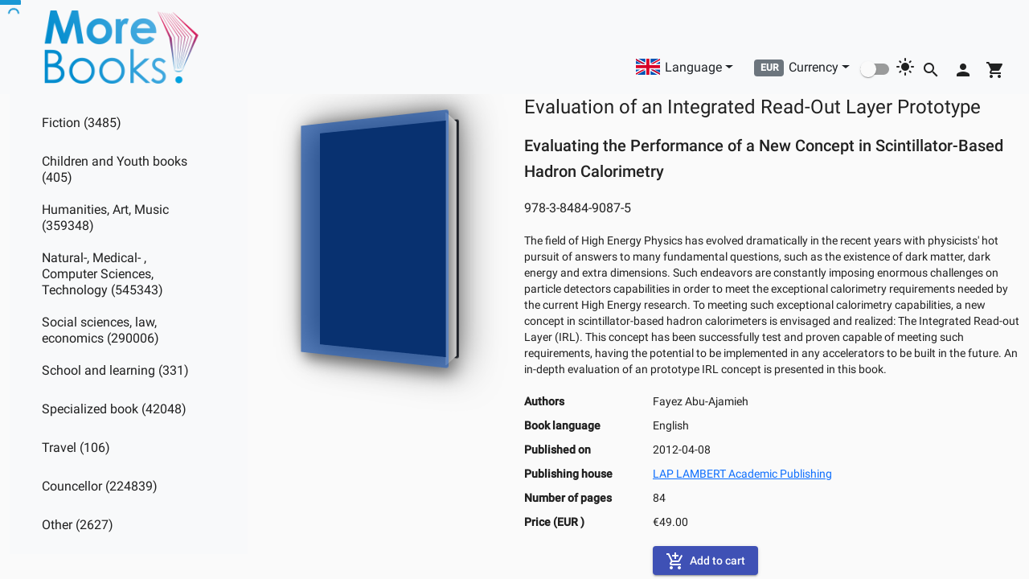

--- FILE ---
content_type: image/svg+xml
request_url: https://purecatamphetamine.github.io/country-flag-icons/3x2/GB.svg
body_size: 94
content:
<svg xmlns="http://www.w3.org/2000/svg" viewBox="0 0 513 342"><g fill="#FFF"><path d="M0 0h513v341.3H0V0z"/><path d="M311.7 230 513 341.3v-31.5L369.3 230h-57.6zM200.3 111.3 0 0v31.5l143.7 79.8h56.6z"/></g><g fill="#0052B4"><path d="M393.8 230 513 295.7V230H393.8zm-82.1 0L513 341.3v-31.5L369.3 230h-57.6zm146.9 111.3-147-81.7v81.7h147zM90.3 230 0 280.2V230h90.3zm110 14.2v97.2H25.5l174.8-97.2zM118.2 111.3 0 45.6v65.7h118.2zm82.1 0L0 0v31.5l143.7 79.8h56.6zM53.4 0l147 81.7V0h-147zM421.7 111.3 513 61.1v50.2h-91.3zm-110-14.2V0h174.9L311.7 97.1z"/></g><g fill="#D80027"><path d="M288 0h-64v138.7H0v64h224v138.7h64V202.7h224v-64H288V0z"/><path d="M311.7 230 513 341.3v-31.5L369.3 230h-57.6zM143.7 230 0 309.9v31.5L200.3 230h-56.6zM200.3 111.3 0 0v31.5l143.7 79.8h56.6zM368.3 111.3 513 31.5V0L311.7 111.3h56.6z"/></g></svg>

--- FILE ---
content_type: application/javascript
request_url: https://www.morebooks.shop/shop-ui/runtime.d2aa05bd89d6abd6744b.js
body_size: 1769
content:
(()=>{"use strict";var e,v={},m={};function a(e){var f=m[e];if(void 0!==f)return f.exports;var r=m[e]={exports:{}};return v[e](r,r.exports,a),r.exports}a.m=v,e=[],a.O=(f,r,n,c)=>{if(!r){var t=1/0;for(d=0;d<e.length;d++){for(var[r,n,c]=e[d],u=!0,i=0;i<r.length;i++)(!1&c||t>=c)&&Object.keys(a.O).every(p=>a.O[p](r[i]))?r.splice(i--,1):(u=!1,c<t&&(t=c));if(u){e.splice(d--,1);var o=n();void 0!==o&&(f=o)}}return f}c=c||0;for(var d=e.length;d>0&&e[d-1][2]>c;d--)e[d]=e[d-1];e[d]=[r,n,c]},a.n=e=>{var f=e&&e.__esModule?()=>e.default:()=>e;return a.d(f,{a:f}),f},a.d=(e,f)=>{for(var r in f)a.o(f,r)&&!a.o(e,r)&&Object.defineProperty(e,r,{enumerable:!0,get:f[r]})},a.f={},a.e=e=>Promise.all(Object.keys(a.f).reduce((f,r)=>(a.f[r](e,f),f),[])),a.u=e=>e+"."+{1:"04d13fb00f8bcfbdb578",49:"a2dab2eec0b156e35495",108:"ff1fb9fdfdcd4b9983ae",226:"bb4f65afd7488899f0f8",253:"0b9b83c16c2ea02c80d8",309:"9a141b2b83f475ebde54",346:"aef24247c3d4faf96b30",365:"7453983b36b0cd987e69",366:"bccb6c3fce183cb58a7c",377:"4cb3cf374f81d9e1323c",548:"f403722785063dfe8ba2",637:"e01ad563408480f1cd53",647:"11621f6ba014ca8650da",734:"3219dad4ffb1352e718a",777:"6bd8570b2c8ef97e66d1",849:"60f67ba8bde8943070e5",864:"a0069072eaec484877f0",870:"67616cf119ec502d48dd",907:"98748ce46ed39ca2bb9d",908:"b9ac42a481e205be2699",914:"868cf545353ad9f8cddc",952:"da4da13f412e64f29c7d",979:"f72df942fc55aab300e0",992:"b8c3eb4352286a93d157"}[e]+".js",a.miniCssF=e=>"styles.58a742c423a0755cbc72.css",a.o=(e,f)=>Object.prototype.hasOwnProperty.call(e,f),(()=>{var e={},f="shop-ui:";a.l=(r,n,c,d)=>{if(e[r])e[r].push(n);else{var t,u;if(void 0!==c)for(var i=document.getElementsByTagName("script"),o=0;o<i.length;o++){var b=i[o];if(b.getAttribute("src")==r||b.getAttribute("data-webpack")==f+c){t=b;break}}t||(u=!0,(t=document.createElement("script")).charset="utf-8",t.timeout=120,a.nc&&t.setAttribute("nonce",a.nc),t.setAttribute("data-webpack",f+c),t.src=a.tu(r)),e[r]=[n];var l=(g,p)=>{t.onerror=t.onload=null,clearTimeout(s);var h=e[r];if(delete e[r],t.parentNode&&t.parentNode.removeChild(t),h&&h.forEach(_=>_(p)),g)return g(p)},s=setTimeout(l.bind(null,void 0,{type:"timeout",target:t}),12e4);t.onerror=l.bind(null,t.onerror),t.onload=l.bind(null,t.onload),u&&document.head.appendChild(t)}}})(),a.r=e=>{"undefined"!=typeof Symbol&&Symbol.toStringTag&&Object.defineProperty(e,Symbol.toStringTag,{value:"Module"}),Object.defineProperty(e,"__esModule",{value:!0})},(()=>{var e;a.tu=f=>(void 0===e&&(e={createScriptURL:r=>r},"undefined"!=typeof trustedTypes&&trustedTypes.createPolicy&&(e=trustedTypes.createPolicy("angular#bundler",e))),e.createScriptURL(f))})(),a.p="/shop-ui/",(()=>{var e={666:0};a.f.j=(n,c)=>{var d=a.o(e,n)?e[n]:void 0;if(0!==d)if(d)c.push(d[2]);else if(666!=n){var t=new Promise((b,l)=>d=e[n]=[b,l]);c.push(d[2]=t);var u=a.p+a.u(n),i=new Error;a.l(u,b=>{if(a.o(e,n)&&(0!==(d=e[n])&&(e[n]=void 0),d)){var l=b&&("load"===b.type?"missing":b.type),s=b&&b.target&&b.target.src;i.message="Loading chunk "+n+" failed.\n("+l+": "+s+")",i.name="ChunkLoadError",i.type=l,i.request=s,d[1](i)}},"chunk-"+n,n)}else e[n]=0},a.O.j=n=>0===e[n];var f=(n,c)=>{var i,o,[d,t,u]=c,b=0;for(i in t)a.o(t,i)&&(a.m[i]=t[i]);if(u)var l=u(a);for(n&&n(c);b<d.length;b++)a.o(e,o=d[b])&&e[o]&&e[o][0](),e[d[b]]=0;return a.O(l)},r=self.webpackChunkshop_ui=self.webpackChunkshop_ui||[];r.forEach(f.bind(null,0)),r.push=f.bind(null,r.push.bind(r))})()})();
//# sourceMappingURL=runtime.d2aa05bd89d6abd6744b.js.map